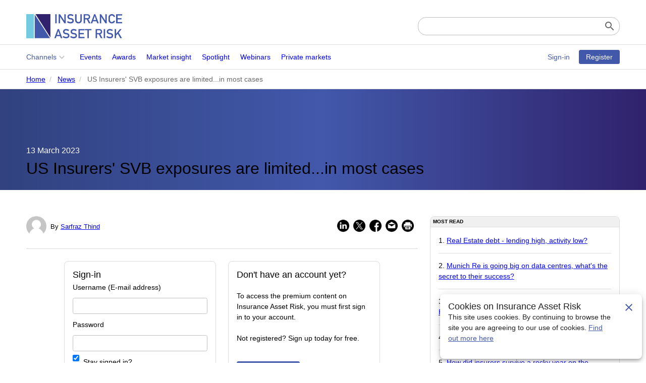

--- FILE ---
content_type: text/html; charset=UTF-8
request_url: https://www.insuranceassetrisk.com/content/news/us-insurers-svb-exposures-are-limited-in-most-cases.html
body_size: 12405
content:
<!DOCTYPE html>
<html lang="en">

<head>
    <!-- Site header -->
<title>US Insurers' SVB exposures are limited...in most cases :: Insurance Asset Risk</title>
<base href="https://www.insuranceassetrisk.com/" />
<meta charset="utf-8">
<meta name="viewport" content="width=device-width,initial-scale=1.0">
<meta name="description" content="One insurer entity has invested "325% of equities" in banks, AM Best finds" />
<meta property="og:site_name" content="Insurance Asset Risk" />
<meta property="og:title" content="US Insurers' SVB exposures are limited...in most cases" />
<meta property="og:image" content="https://www.insuranceassetrisk.com/" />
<meta property="og:url" content="https://www.insuranceassetrisk.com/content/news/us-insurers-svb-exposures-are-limited-in-most-cases.html" />
<link rel="apple-touch-icon" sizes="180x180" href="assets/images/icons/apple-touch-icon.png">
<link rel="icon" type="image/png" sizes="32x32" href="assets/images/icons/favicon-32x32.png">
<link rel="icon" type="image/png" sizes="16x16" href="assets/images/icons/favicon-16x16.png">
<link rel="manifest" href="assets/images/icons/site.webmanifest">
<link rel="mask-icon" href="assets/images/icons/safari-pinned-tab.svg" color="#4258aa">
<link rel="shortcut icon" href="assets/images/icons/favicon.ico">
<meta name="msapplication-TileColor" content="#ffffff">
<meta name="msapplication-config" content="assets/images/icons/browserconfig.xml">
<meta name="theme-color" content="#ffffff">
<link rel="preconnect" href="https://fonts.googleapis.com">
<link rel="preconnect" href="https://fonts.gstatic.com" crossorigin>
<link href="https://fonts.googleapis.com/css2?family=Bitter&display=swap" rel="stylesheet">
<link href="https://fonts.googleapis.com/css2?family=Open+Sans:ital,wght@0,300;0,400;0,500;0,600;0,700;0,800;1,300;1,400;1,500;1,600;1,700;1,800&display=swap" rel="stylesheet">
<link href="https://fonts.googleapis.com/css?family=Material+Icons|Material+Icons+Outlined" rel="stylesheet">
<link rel="stylesheet" href="https://cdn.jsdelivr.net/npm/@mdi/font@latest/css/materialdesignicons.min.css">
<link rel="stylesheet" href="https://cdnjs.cloudflare.com/ajax/libs/font-awesome/6.1.0/css/all.min.css" integrity="sha512-10/jx2EXwxxWqCLX/hHth/vu2KY3jCF70dCQB8TSgNjbCVAC/8vai53GfMDrO2Emgwccf2pJqxct9ehpzG+MTw==" crossorigin="anonymous" referrerpolicy="no-referrer" />
<link rel="stylesheet" href="https://fgmedia-public-assets.s3.eu-west-2.amazonaws.com/css-framework/1.2.0/main.css">
<link rel="stylesheet" href="assets/css/custom.css">
<!-- Google Tag Manager -->
<script>(function(w,d,s,l,i){w[l]=w[l]||[];w[l].push({'gtm.start':
new Date().getTime(),event:'gtm.js'});var f=d.getElementsByTagName(s)[0],
j=d.createElement(s),dl=l!='dataLayer'?'&l='+l:'';j.async=true;j.src=
'https://www.googletagmanager.com/gtm.js?id='+i+dl;f.parentNode.insertBefore(j,f);
})(window,document,'script','dataLayer','GTM-ML9Z24W');</script>
<!-- End Google Tag Manager -->

<!-- Header JS chunk -->
<script async src="https://securepubads.g.doubleclick.net/tag/js/gpt.js"></script>
<script type='text/javascript'>
    window.googletag = window.googletag || {cmd: []};
    googletag.cmd.push(function () {
        googletag.defineSlot('/20145196/IAR-home-mobile-leader', [320, 50], 'div-gpt-ad-1402289607531-0').addService(googletag.pubads());
        googletag.defineSlot('/20145196/IAR-home-mpu1', [300, 250], 'div-gpt-ad-1402289607531-1').addService(googletag.pubads()).setCollapseEmptyDiv(true);
        googletag.defineSlot('/20145196/IAR-home-mpu2', [300, 250], 'div-gpt-ad-1402289607531-2').addService(googletag.pubads()).setCollapseEmptyDiv(true);
        googletag.defineSlot('/20145196/IAR-home-standard-leader', [728, 90], 'div-gpt-ad-1402289607531-3').addService(googletag.pubads().setTargeting("company", "SVB; AM Best"));
        googletag.pubads().enableSingleRequest();
        googletag.pubads().collapseEmptyDivs();
        googletag.enableServices();
    });
</script>

<script>
    const mediaWidth = screen.width;
    const docTemplate = "4";
    let company = docTemplate == 92 ? "" : "SVB; AM Best";

    // Prepare data to be sent
    let data = new FormData();
    data.append("width", mediaWidth);
    data.append("template", docTemplate);
    data.append("company", company);

    // Send data and get response
    let xhr = new XMLHttpRequest();
    xhr.open("POST", "admin/ajax-resources/ajaxleaderboardswitch.html", true);
    xhr.onreadystatechange = function () {
        if (xhr.readyState === 4 && xhr.status === 200) {
            let response = xhr.responseText;
            let banner = document.getElementById("header-ad");
            banner.innerHTML = response;

            // Extract the ad ID from the response
            let adId = extractAdId(response);

            // Trigger ad rendering after the chunk is inserted
            // This is to ensure the ad is always rendered
            if (window.googletag.cmd) {
                window.googletag.cmd.push(function () {
                    window.googletag.display(adId);
                });
            }
        }
    };
    xhr.send(data);
    function extractAdId(response) {
        let match = response.match(/id='([^']+)'/i);
        return match ? match[1] : null;
    }
</script>


</head>

<body>
    <!-- Google Tag Manager (noscript) -->
<noscript><iframe src="https://www.googletagmanager.com/ns.html?id=GTM-ML9Z24W"
height="0" width="0" style="display:none;visibility:hidden"></iframe></noscript>
<!-- End Google Tag Manager (noscript) -->

    <header class="ui-justify-center">
    <div class="ui-fixed-wrapper">
        <!-- Ad -->
        <div id="header-ad" class="ui-flex-row ui-justify-center ui-mb-16"></div>
        <div class="ui-flex-row ui-justify-space-between ui-align-center">
            <!-- Header Logo -->
            <a href="/" class="ui-header-logo ui-mr-16">
                <svg width="190" height="48" viewBox="0 0 190 48">
                    <g id="Group_1" data-name="Group 1" transform="translate(-843 -595)">
                        <rect id="Rectangle_2" data-name="Rectangle 2" width="15" height="48" transform="translate(843 595)" fill="#74cae0" />
                        <path id="Path_1" data-name="Path 1" d="M866,595l29.516,46.269V595Z" transform="translate(-4.652)" fill="#30226c" />
                        <path id="Path_2" data-name="Path 2" d="M864,597l30.314,47.066H864Z" transform="translate(-4.248 -1.202)" fill="#4258aa" />
                        <path id="Path_3" data-name="Path 3" d="M1.974-4.646H4.8V-22.819H1.974Zm6.749,0h2.825V-17.559H11.6L20.021-4.646h2.671V-22.819H19.868V-9.906h-.051L11.381-22.819H8.723ZM26.859-9.058,25.006-6.989A10.732,10.732,0,0,0,32.125-4.5q6.4-.075,6.544-5.285a5.076,5.076,0,0,0-1.24-3.39A5.86,5.86,0,0,0,33.557-15q-1.329-.162-2.1-.287a3.63,3.63,0,0,1-2.007-.9,1.98,1.98,0,0,1-.626-1.421,2.34,2.34,0,0,1,.933-1.969,3.582,3.582,0,0,1,2.173-.636,8.7,8.7,0,0,1,4.614,1.4l1.572-2.269a10.651,10.651,0,0,0-6.046-1.882A6.438,6.438,0,0,0,27.613-21.5a4.914,4.914,0,0,0-1.623,3.839,4.753,4.753,0,0,0,1.291,3.365,6.152,6.152,0,0,0,3.655,1.733q1.342.187,2.467.337,2.454.411,2.428,2.443-.051,2.48-3.681,2.53A8.314,8.314,0,0,1,26.859-9.058ZM41.3-10.8a5.82,5.82,0,0,0,1.943,4.55A6.732,6.732,0,0,0,47.923-4.5a6.753,6.753,0,0,0,4.716-1.758,6,6,0,0,0,1.9-4.55V-22.819H51.719V-11.1a3.745,3.745,0,0,1-1.074,2.829,3.79,3.79,0,0,1-2.722,1.022,3.7,3.7,0,0,1-2.7-1.022,3.7,3.7,0,0,1-1.1-2.829V-22.819H41.3Zm19.658-9.56h4.422a3.3,3.3,0,0,1,2.071.561,2.391,2.391,0,0,1,.933,2.057,2.766,2.766,0,0,1-.78,1.994,3.123,3.123,0,0,1-2.377.9H60.96ZM58.135-4.646H60.96v-7.765h3.6l3.847,7.765h3.361l-4.32-8.065a5.065,5.065,0,0,0,3.6-5.036A4.788,4.788,0,0,0,69.2-21.623a5.82,5.82,0,0,0-3.8-1.2H58.135ZM77.4-11.152l2.7-7.94h.051l2.7,7.94Zm7.694,6.507h2.978L81.295-22.819H78.93L72.156-4.646h2.991l1.432-4.063h7.068Zm4.972,0h2.825V-17.559h.051l8.423,12.913h2.671V-22.819h-2.825V-9.906h-.051L92.721-22.819H90.063Zm27.48-5.086a3.783,3.783,0,0,1-3.553,2.48,3.382,3.382,0,0,1-1.713-.411,3.294,3.294,0,0,1-1.176-.91,3,3,0,0,1-.729-1.533,20.691,20.691,0,0,1-.2-3.627,21.17,21.17,0,0,1,.2-3.652,2.976,2.976,0,0,1,.729-1.508,3.547,3.547,0,0,1,1.176-.935,3.987,3.987,0,0,1,1.713-.386,3.752,3.752,0,0,1,2.3.76,3.991,3.991,0,0,1,1.253,1.87h2.991a6.811,6.811,0,0,0-2.147-3.827,6.407,6.407,0,0,0-4.4-1.558,6.525,6.525,0,0,0-3.668,1.022,6.342,6.342,0,0,0-2.173,2.244,4.939,4.939,0,0,0-.626,1.733,29.591,29.591,0,0,0-.192,4.238,29.65,29.65,0,0,0,.192,4.213,5.018,5.018,0,0,0,.256.972q.166.374.371.785a6.154,6.154,0,0,0,2.173,2.219A6.668,6.668,0,0,0,113.989-4.5a6.764,6.764,0,0,0,4.205-1.346,6.8,6.8,0,0,0,2.339-3.889Zm4.985,5.086h11.9V-7.251h-9.075v-5.335H133.1v-2.443h-7.745v-5.185h9.075v-2.605h-11.9ZM5.272,18.364l2.7-7.94H8.02l2.7,7.94Zm7.694,6.507h2.978L9.17,6.7H6.805L.031,24.87H3.022l1.432-4.063h7.068Zm5.2-4.412-1.853,2.069a10.732,10.732,0,0,0,7.119,2.493q6.4-.075,6.544-5.285a5.076,5.076,0,0,0-1.24-3.39,5.86,5.86,0,0,0-3.873-1.832q-1.329-.162-2.1-.287a3.63,3.63,0,0,1-2.007-.9,1.98,1.98,0,0,1-.626-1.421,2.34,2.34,0,0,1,.933-1.969A3.582,3.582,0,0,1,23.242,9.3a8.7,8.7,0,0,1,4.614,1.4L29.428,8.43a10.651,10.651,0,0,0-6.046-1.882,6.438,6.438,0,0,0-4.461,1.471A4.914,4.914,0,0,0,17.3,11.857a4.753,4.753,0,0,0,1.291,3.365,6.152,6.152,0,0,0,3.655,1.733q1.342.187,2.467.337,2.454.411,2.428,2.443-.051,2.48-3.681,2.53A8.314,8.314,0,0,1,18.168,20.458Zm15.018,0-1.853,2.069a10.732,10.732,0,0,0,7.119,2.493q6.4-.075,6.544-5.285a5.076,5.076,0,0,0-1.24-3.39,5.86,5.86,0,0,0-3.873-1.832q-1.329-.162-2.1-.287a3.63,3.63,0,0,1-2.007-.9,1.98,1.98,0,0,1-.626-1.421,2.34,2.34,0,0,1,.933-1.969A3.582,3.582,0,0,1,38.26,9.3a8.7,8.7,0,0,1,4.614,1.4L44.446,8.43A10.651,10.651,0,0,0,38.4,6.547,6.438,6.438,0,0,0,33.94,8.018a4.914,4.914,0,0,0-1.623,3.839,4.753,4.753,0,0,0,1.291,3.365,6.152,6.152,0,0,0,3.655,1.733q1.342.187,2.467.337,2.454.411,2.428,2.443-.051,2.48-3.681,2.53A8.314,8.314,0,0,1,33.186,20.458ZM47.974,24.87h11.9V22.265H50.8V16.93h7.745V14.487H50.8V9.3h9.075V6.7h-11.9Zm17.715,0h2.837V9.153h5.1V6.7H60.589V9.153h5.1ZM84.72,9.153h4.422a3.3,3.3,0,0,1,2.071.561,2.391,2.391,0,0,1,.933,2.057,2.766,2.766,0,0,1-.78,1.994,3.123,3.123,0,0,1-2.377.9H84.72ZM81.9,24.87H84.72V17.1h3.6l3.847,7.765h3.361l-4.32-8.065a5.065,5.065,0,0,0,3.6-5.036,4.788,4.788,0,0,0-1.853-3.876,5.82,5.82,0,0,0-3.8-1.2H81.9Zm15.964,0h2.825V6.7H97.859Zm6.979-4.412-1.853,2.069A10.732,10.732,0,0,0,110.1,25.02q6.4-.075,6.544-5.285a5.076,5.076,0,0,0-1.24-3.39,5.86,5.86,0,0,0-3.873-1.832q-1.329-.162-2.1-.287a3.63,3.63,0,0,1-2.007-.9,1.98,1.98,0,0,1-.626-1.421,2.34,2.34,0,0,1,.933-1.969,3.582,3.582,0,0,1,2.173-.636,8.7,8.7,0,0,1,4.614,1.4L116.1,8.43a10.652,10.652,0,0,0-6.046-1.882,6.438,6.438,0,0,0-4.461,1.471,4.914,4.914,0,0,0-1.623,3.839,4.753,4.753,0,0,0,1.291,3.365,6.152,6.152,0,0,0,3.655,1.733q1.342.187,2.467.337,2.454.411,2.428,2.443-.051,2.48-3.681,2.53A8.314,8.314,0,0,1,104.838,20.458Zm14.788,4.412h2.825V19.336l3.272-3.353L130.8,24.87h3.349l-6.6-11.006L133.519,6.7H130.17L122.5,16.058h-.051V6.7h-2.825Z" transform="translate(898.573 617.969)" fill="#4258aa" />
                    </g>
                </svg>
            </a>
            <!-- Search -->
            <form class="ui-search" action="search.html" method="GET">
    <input type="search" name="query" value="" required />
    <label for="sf-submit"><span class="material-icons">search</span></label>
    <input type="submit" id="sf-submit" name="sf-submit" value="Search" />
</form>

        </div>
    </div>
</header>

    <!-- Nav -->
<nav class="ui-flex-row ui-border-top ui-border-bottom">
    <div class="ui-fixed-wrapper ui-nav-content ui-justify-space-between">
    
        <!--Toolbar Logo -->
        <a href="/" class="ui-nav-logo ui-mr-16">
            <svg width="128" height="32" viewBox="0 0 128 32">
                <g id="Group_2" data-name="Group 2" transform="translate(-843 -595)">
                    <rect id="Rectangle_2" data-name="Rectangle 2" width="10" height="32" transform="translate(843 595)" fill="#74cae0" />
                    <path id="Path_1" data-name="Path 1" d="M866,595l19.586,30.7V595Z" transform="translate(-10.825)" fill="#30226c" />
                    <path id="Path_2" data-name="Path 2" d="M864,597l20.116,31.232H864Z" transform="translate(-9.884 -1.471)" fill="#4258aa" />
                    <path id="Path_3" data-name="Path 3" d="M1.32-10.81H3.195V-22.869H1.32Zm4.478,0H7.673v-8.569h.034L13.3-10.81h1.773V-22.869H13.194V-14.3H13.16l-5.6-8.569H5.8Zm12.035-2.928L16.6-12.365a7.122,7.122,0,0,0,4.724,1.654q4.249-.05,4.342-3.507a3.368,3.368,0,0,0-.823-2.25,3.889,3.889,0,0,0-2.57-1.216q-.882-.108-1.391-.19a2.409,2.409,0,0,1-1.332-.6,1.314,1.314,0,0,1-.416-.943,1.553,1.553,0,0,1,.619-1.307,2.377,2.377,0,0,1,1.442-.422,5.77,5.77,0,0,1,3.062.926l1.043-1.505a7.068,7.068,0,0,0-4.012-1.249,4.272,4.272,0,0,0-2.96.976,3.261,3.261,0,0,0-1.077,2.548,3.154,3.154,0,0,0,.857,2.233,4.082,4.082,0,0,0,2.426,1.15q.891.124,1.637.223,1.628.273,1.611,1.621-.034,1.646-2.443,1.679A5.517,5.517,0,0,1,17.834-13.738ZM27.417-14.9a3.862,3.862,0,0,0,1.289,3.019,4.467,4.467,0,0,0,3.1,1.166,4.481,4.481,0,0,0,3.13-1.166A3.978,3.978,0,0,0,36.2-14.9v-7.973H34.33v7.775a2.485,2.485,0,0,1-.712,1.878,2.515,2.515,0,0,1-1.807.678,2.456,2.456,0,0,1-1.79-.678,2.452,2.452,0,0,1-.729-1.878v-7.775H27.417ZM40.462-21.24H43.4a2.189,2.189,0,0,1,1.374.372,1.586,1.586,0,0,1,.619,1.365,1.835,1.835,0,0,1-.517,1.323,2.072,2.072,0,0,1-1.578.6H40.462ZM38.587-10.81h1.874v-5.153h2.392l2.553,5.153h2.231L44.77-16.162A3.361,3.361,0,0,0,47.162-19.5a3.177,3.177,0,0,0-1.23-2.572,3.862,3.862,0,0,0-2.519-.794H38.587Zm12.781-4.318,1.79-5.269h.034l1.79,5.269Zm5.106,4.318h1.976l-4.5-12.059H52.387l-4.5,12.059h1.985l.95-2.7h4.69Zm3.3,0h1.874v-8.569h.034l5.589,8.569h1.773V-22.869H67.17V-14.3h-.034l-5.6-8.569H59.774Zm18.235-3.375a2.51,2.51,0,0,1-2.358,1.646,2.244,2.244,0,0,1-1.136-.273,2.185,2.185,0,0,1-.78-.6,1.987,1.987,0,0,1-.483-1.017,13.731,13.731,0,0,1-.136-2.407,14.049,14.049,0,0,1,.136-2.423,1.975,1.975,0,0,1,.483-1,2.354,2.354,0,0,1,.78-.62,2.645,2.645,0,0,1,1.136-.256,2.49,2.49,0,0,1,1.527.5,2.648,2.648,0,0,1,.831,1.241h1.985a4.519,4.519,0,0,0-1.425-2.539,4.252,4.252,0,0,0-2.918-1.034,4.33,4.33,0,0,0-2.434.678A4.208,4.208,0,0,0,71.775-20.8a3.277,3.277,0,0,0-.416,1.15,19.637,19.637,0,0,0-.127,2.812,19.676,19.676,0,0,0,.127,2.8,3.33,3.33,0,0,0,.17.645q.11.248.246.521a4.084,4.084,0,0,0,1.442,1.472,4.425,4.425,0,0,0,2.434.695,4.488,4.488,0,0,0,2.79-.893,4.509,4.509,0,0,0,1.552-2.581Zm3.308,3.375h7.9v-1.729H83.191v-3.54h5.14V-17.7h-5.14v-3.441h6.022v-1.729h-7.9ZM3.509,4.459,5.3-.81h.034l1.79,5.269ZM8.614,8.776h1.976L6.1-3.283H4.526L.031,8.776H2.016l.95-2.7h4.69Zm3.452-2.928-1.23,1.373a7.122,7.122,0,0,0,4.724,1.654q4.249-.05,4.342-3.507a3.368,3.368,0,0,0-.823-2.25A3.889,3.889,0,0,0,16.51,1.9q-.882-.108-1.391-.19a2.409,2.409,0,0,1-1.332-.6,1.314,1.314,0,0,1-.416-.943,1.553,1.553,0,0,1,.619-1.307,2.377,2.377,0,0,1,1.442-.422A5.77,5.77,0,0,1,18.5-.628l1.043-1.505a7.068,7.068,0,0,0-4.012-1.249,4.272,4.272,0,0,0-2.96.976A3.261,3.261,0,0,0,11.49.141a3.154,3.154,0,0,0,.857,2.233,4.082,4.082,0,0,0,2.426,1.15q.891.124,1.637.223,1.628.273,1.611,1.621-.034,1.646-2.443,1.679A5.517,5.517,0,0,1,12.066,5.848Zm9.966,0L20.8,7.221a7.122,7.122,0,0,0,4.724,1.654q4.249-.05,4.342-3.507a3.368,3.368,0,0,0-.823-2.25A3.889,3.889,0,0,0,26.476,1.9q-.882-.108-1.391-.19a2.409,2.409,0,0,1-1.332-.6,1.314,1.314,0,0,1-.416-.943,1.553,1.553,0,0,1,.619-1.307A2.377,2.377,0,0,1,25.4-1.555a5.77,5.77,0,0,1,3.062.926L29.5-2.134a7.068,7.068,0,0,0-4.012-1.249,4.272,4.272,0,0,0-2.96.976A3.261,3.261,0,0,0,21.455.141a3.154,3.154,0,0,0,.857,2.233,4.082,4.082,0,0,0,2.426,1.15q.891.124,1.637.223Q28,4.02,27.986,5.368q-.034,1.646-2.443,1.679A5.517,5.517,0,0,1,22.032,5.848Zm9.813,2.928h7.9V7.047H33.719V3.507h5.14V1.886h-5.14V-1.555h6.022V-3.283h-7.9Zm11.755,0h1.883V-1.654h3.384V-3.283H40.216v1.629H43.6ZM56.229-1.654h2.935a2.189,2.189,0,0,1,1.374.372A1.586,1.586,0,0,1,61.156.083a1.835,1.835,0,0,1-.517,1.323,2.072,2.072,0,0,1-1.578.6H56.229ZM54.354,8.776h1.874V3.623H58.62l2.553,5.153H63.4L60.537,3.425A3.361,3.361,0,0,0,62.929.083,3.177,3.177,0,0,0,61.7-2.489a3.862,3.862,0,0,0-2.519-.794H54.354Zm10.593,0h1.874V-3.283H64.947Zm4.631-2.928-1.23,1.373a7.122,7.122,0,0,0,4.724,1.654q4.249-.05,4.342-3.507a3.368,3.368,0,0,0-.823-2.25A3.889,3.889,0,0,0,74.022,1.9q-.882-.108-1.391-.19a2.409,2.409,0,0,1-1.332-.6,1.314,1.314,0,0,1-.416-.943A1.553,1.553,0,0,1,71.5-1.133a2.377,2.377,0,0,1,1.442-.422,5.77,5.77,0,0,1,3.062.926L77.05-2.134a7.068,7.068,0,0,0-4.012-1.249,4.272,4.272,0,0,0-2.96.976A3.261,3.261,0,0,0,69,.141a3.154,3.154,0,0,0,.857,2.233,4.082,4.082,0,0,0,2.426,1.15q.891.124,1.637.223,1.628.273,1.611,1.621Q75.5,7.014,73.09,7.047A5.517,5.517,0,0,1,69.578,5.848Zm9.813,2.928h1.874V5.1l2.171-2.225,3.367,5.9h2.222l-4.376-7.3L88.61-3.283H86.388L81.3,2.928h-.034V-3.283H79.391Z" transform="translate(881.787 617.969)" fill="#4258aa" />
                </g>
            </svg>
        </a>

        <!-- Menu -->
        <div class="ui-main-nav-left">

    <!--To open with JavaScript use <a href="content/news/us-insurers-svb-exposures-are-limited-in-most-cases.html#main-menu" id="main-menu-toggle" class="ui-menu-toggle" aria-label="Open main menu"> together with .class-name:target-->
    <input type="checkbox" id="main-nav-toggle" aria-label="Open main menu" autocomplete="off" />
    <label for="main-nav-toggle" class="ui-main-nav-items-toggle">
        <span class="ui-sr-only">Open main menu</span>
        <span class="material-icons">menu</span>
    </label>

    <div id="main-nav" class="ui-main-nav-items" aria-label="Main menu">
        <!--To close with JavaScript use <a href="content/news/us-insurers-svb-exposures-are-limited-in-most-cases.html#!" id="main-menu-close" class="ui-menu-close" aria-label="Close main menu">-->
        <label for="main-nav-toggle" class="ui-main-nav-items-close">
            <span class="ui-sr-only">Close main menu</span>
            <span class="material-icons">close</span>
        </label>

        <ul aria-labelledby="main-nav-heading" class="ui-level-1">
            <li>
    <input class="ui-expand" type="checkbox" id="channels" autocomplete="off" />
    <label class="ui-expand channels" for="channels">Channels</label>
    <ul class="ui-nested ui-list-col-4">
      <li><a href="channels/saa/alm.html">SAA/ALM</a></li><li><a href="channels/managers.html">Managers</a></li><li><a href="channels/outsourcing.html">Outsourcing</a></li><li><a href="channels/risk.html">Risk</a></li><li><a href="channels/systems/data.html">Systems/data</a></li><li><a href="channels/regulation.html">Regulation</a></li><li><a href="channels/tax/accounting.html">Tax/accounting</a></li><li><a href="channels/people.html">People</a></li><li><a href="channels/sfcr.html">SFCR</a></li><li><a href="channels/usa-focus.html">USA Focus</a></li><li><a href="channels/sustainability.html">Sustainability</a></li><li><a href="channels/asia-pacific.html">Asia Pacific</a></li><li><a href="channels/brexit.html">Brexit</a></li><li><a href="channels/deals.html">Deals</a></li><li><a href="channels/real-assets.html">Real assets</a></li><li><a href="channels/fixed-income.html">Fixed income</a></li><li><a href="channels/private-market.html">Private markets</a></li>
    </ul>
</li><li><a href="content/events/">Events</a></li><li><a href="content/awards/">Awards</a></li><li><a href="content/partnered-content/market-insight/">Market insight</a></li><li><a href="content/partnered-content/spotlight/">Spotlight</a></li><li><a href="content/webinars/">Webinars</a></li><li><a href="channels/private-market.html">Private markets</a></li>
        </ul>

        <h2 id="main-nav-heading" class="ui-sr-only">Main menu</h2>
    </div>
    <!-- Close menu when user clicks anywhere outside the sidebar -->
    <label for="main-nav-toggle" class="ui-backdrop" tabindex="-1" aria-hidden="true" hidden="">
        <div class="ui-backdrop-hack"></div>
    </label>
    <!--With JavaScript use <a href="content/news/us-insurers-svb-exposures-are-limited-in-most-cases.html#!" class="ui-backdrop" tabindex="-1" aria-hidden="true" hidden></a>-->
</div>

        <!-- Guest -->
<div class="ui-acct-guest">
    <a href="account/sign-in-to-your-account.html" class="ui-btn ui-btn-text ui-btn-small">Sign-in</a>
    <a href="account/free-trial.html" class="ui-btn ui-btn-primary ui-btn-small">Register</a>
</div>

    </div>

    <!-- Breadcrumbs -->
    
    <div class="ui-flex-row ui-justify-center ui-border-top">
        <div class="ui-fixed-wrapper ui-breadcrumbs">
            <ul class="ui-list-horizontal ui-dark">
    <li><a href="/">Home</a></li><li><a href="content/news/">News</a></li>
<li>US Insurers' SVB exposures are limited...in most cases</li>

</ul>

        </div>
    </div>
    
</nav>

    <!-- Hero Header -->
<div class="ui-flex-row ui-justify-center ui-hero">
    <div class="ui-hero-content ui-fixed-wrapper">
        
        <div class="ui-white">13 March 2023</div>
        
        <h1 class="ui-mt-8">US Insurers' SVB exposures are limited...in most cases</h1>
    </div>
    
</div>


    <!-- Content -->
    <main>
        <div class="ui-fixed-wrapper ui-mt-24">
            <div class="ui-row">
                <div class="ui-col-8">
                    <div class="ui-flex-row ui-justify-end ui-border-bottom ui-pb-12 ui-mb-24">
    <div class="ui-flex-row ui-width-auto"><div class="ui-mt-12 ui-mr-12 ui-mb-12">
    <div class="ui-flex-row ui-width-auto ui-align-center ui-mr-16">
        <img class="ui-avatar-md ui-mr-8" src="/assets/images/icons/avatar-icon.jpg" />
        <span class="ui-author ui-font-smaller">By <a href="authors/sarfraz-thind.html">Sarfraz Thind</a>
</span>
    </div>
</div>
</div>

    <!-- Hack to always keep authors on the left and share buttons on the right -->
    <div class="ui-flex-1"></div>
    <div class="share-buttons ui-flex-row ui-width-auto ui-align-center">
    <a href="https://www.insuranceassetrisk.com/content/news/us-insurers-svb-exposures-are-limited-in-most-cases.html?share=linkedin" onclick="shareWindow(this.href)" target="_blank" class="ui-mr-8">
        <img src="assets/images/icons/share-linkedin.png" width="24px" height="auto" />
    </a>
    <a href="https://www.insuranceassetrisk.com/content/news/us-insurers-svb-exposures-are-limited-in-most-cases.html?share=twitter" onclick="shareWindow(this.href)" target="_blank" class="ui-mr-8">
        <img src="assets/images/icons/share-twitter.png" width="24px" height="auto" />
    </a>
    <a href="https://www.insuranceassetrisk.com/content/news/us-insurers-svb-exposures-are-limited-in-most-cases.html?share=facebook" onclick="shareWindow(this.href)" target="_blank" class="ui-mr-8">
        <img src="assets/images/icons/share-facebook.png" width="24px" height="auto" />
    </a>
    <a href="mailto:?subject=Insurance Asset Risk: US Insurers' SVB exposures are limited...in most cases&amp;body=I thought you might be interested in this article https://www.insuranceassetrisk.com/content/news/us-insurers-svb-exposures-are-limited-in-most-cases.html" class="ui-mr-8">
        <img src="assets/images/icons/share-email.png" width="24px" height="auto" />
    </a>
    <a href="https://www.insuranceassetrisk.com/content/news/us-insurers-svb-exposures-are-limited-in-most-cases.html?pf=print" target="_blank" class="ui-mr-8">
        <img src="assets/images/icons/share-print.png" width="24px" height="auto" />
    </a>
</div>

</div>

                    <article id="main-article">
                        <!-- Sign-in -->
<div class="ui-fixed-wrapper">
    <div class="ui-row ui-justify-center">
        <div class="ui-col-4 ui-mobile-col-12" style="min-width: 325px">
            <div class="ui-card ui-height-full">
                <div class="ui-card-body">
                    <h3>Sign-in</h3>
                    <form action="content/news/us-insurers-svb-exposures-are-limited-in-most-cases.html" method="POST" class="ui-form">
                        
                        <label for="email">Username (E-mail address)</label>
                        <input type="email" id="email" name="username" autocorrect="off" autocapitalize="off" spellcheck="false" />
                        <label for="password">Password</label>
                        <input type="password" id="password" name="password" />
                        <input type="hidden" name="returnUrl" value="/content/news/us-insurers-svb-exposures-are-limited-in-most-cases.html" />
                        
                        <div class="ui-display-flex">
                            <input type="checkbox" id="rememberme" name="rememberme" value="true" checked="checked" class="ui-mr-8" />
                            <label for="rememberme" class="ui-flex-1">Stay signed in?</label>
                        </div>
                        <input type="hidden" name="service" value="login" />
                        <button type="submit" value="Login" name="loginbtn" class="ui-btn ui-btn-primary">Sign-in</button>
                        <a href="account/forgot-your-password.html" class="ui-btn ui-btn-text">Forgot your password?</a>
                    </form>
                </div>
            </div>
        </div>
        <div class="ui-col-4 ui-mobile-col-10" style="min-width: 325px">
            <div class="ui-card ui-height-full">
                <div class="ui-card-body">
                    <h3>Don't have an account yet?</h3>
                    <p>To access the premium content on Insurance Asset Risk, you must first sign in to your account.</p>
                    <p>Not registered? Sign up today for free.</p>
                    <a href="account/free-trial.html" class="ui-btn ui-btn-primary">Register now</a>
                </div>
            </div>
        </div>
    </div>
</div>

                        <div class="ui-border-top ui-my-24 ui-pt-24">
    
    <div class="ui-flex-row ui-align-center">
        <pre class="ui-font-smaller ui-dark">Channels: </pre>
        <a href="archive.html?channels=Risk&amp;key=tags" class="ui-chip ui-mt-8 ui-mr-8 ui-mb-8">Risk</a><a href="archive.html?channels=USA+focus&amp;key=tags" class="ui-chip ui-mt-8 ui-mr-8 ui-mb-8">USA focus</a>
    </div>
     
    <div class="ui-flex-row ui-align-center">
        <pre class="ui-font-smaller ui-dark">Companies: </pre>
        <a href="archive.html?companies=SVB&amp;key=tags" class="ui-chip ui-mt-8 ui-mr-8 ui-mb-8">SVB</a><a href="archive.html?companies=AM+Best&amp;key=tags" class="ui-chip ui-mt-8 ui-mr-8 ui-mb-8">AM Best</a>
    </div>
     
</div>

                    </article>
                </div>
                <!-- Sidebar -->
<div id="sidebar" class="ui-col-4">
    <!-- Ad -->
    <!-- IAR-home-mpu1 -->
<div id="mpu1" class="ui-mb-12">
    <div id='div-gpt-ad-1402289607531-1' class="ui-mb-8" style='min-width: 300px; min-height: 250px;'>
        <script type='text/javascript'>
            googletag.cmd.push(function () { googletag.display('div-gpt-ad-1402289607531-1'); });
        </script>
    </div>
</div>

    <!-- Featured content -->
    
    <!-- Most read -->
    <!-- Most read -->
<div class="ui-card ui-height-auto ui-mb-24">
    <div class="ui-card-header">Most Read</div>
    <div class="ui-card-body">
        <ol class="ui-list-dividers">
            <li><a href="content/analysis/real-estate-debt-lending-high-activity-low.html">Real Estate debt - lending high, activity low?</a></li><li><a href="content/analysis/munich-re-is-going-big-on-data-centres-whats-the-secret-to-their-success.html">Munich Re is going big on data centres, what's the secret to their success?</a></li><li><a href="content/news/private-markets-risk-an-unknown-unknown-uk-financial-services-regulation-committee-says.html">Private markets risk: an unknown unknown, UK Financial Services Regulation Committee says</a></li><li><a href="content/news/invl-am-tops-up-$15m-global-real-estate-fund.html">INVL AM tops up $15m global real estate fund</a></li><li><a href="content/analysis/how-did-markets-survive-a-rocky-year-on-the-surprise-index.html">How did insurers survive a rocky year on the "surprise index"?</a></li><li><a href="content/news/fitch-to-watch-growing-private-credit-scale-and-complexity-in-2026.html">Fitch to watch growing private credit scale and complexity in 2026</a></li><li><a href="content/news/aviva-investors-expands-spanish-btr-portfolio.html">Aviva Investors expands Spanish BTR portfolio</a></li><li><a href="content/analysis/outsourcing-rt-series-part-iv-the-future-for-outsourcing.html">Outsourcing RT series: Part IV, The future for outsourcing</a></li><li><a href="content/analysis/outsourcing-rt-series-part-iii-outsourcing-and-private-markets-assets-a-new-world-for-outsourcing.html">Outsourcing RT series: Part III, Outsourcing and private markets assets - a new world for outsourcing?</a></li><li><a href="content/analysis/outsourcing-rt-series-part-ii-structuring-the-modern-outsourcing-deal-insurers-expectation.html">Outsourcing RT series: Part II, structuring the modern outsourcing deal: insurers expectation</a></li>
        </ol>
    </div>
</div>

    <!-- Ad -->
    <!-- IAR-home-mpu2 -->
<div id='div-gpt-ad-1402289607531-2' style='min-width: 300px; min-height: 250px;'>
    <script type='text/javascript'>
        googletag.cmd.push(function() { googletag.display('div-gpt-ad-1402289607531-2'); });
    </script>
</div>

    <!-- Most recent -->
    <!-- Most recent -->
<div id="latest" class="ui-card ui-height-auto ui-my-24">
    <div class="ui-card-header">Latest Stories</div>
    <div class="ui-card-body">
        <ul class="ui-list-dividers">
            <li class="ui-flex-row ui-relative">
    <a href="content/news/pic-seals-375m-buy-in-with-dr-martens.html" class="ui-link-stretched"></a>
    <div class="ui-flex-1 ui-pa-0">
        <h3 class="ui-mt-0 ui-mb-8 ">PIC seals £37.5m buy-in with Dr Martens</h3>
        <div class="ui-font-small ui-font-semibold ui-dark">20 January 2026</div>
        <p class="ui-mt-8 ui-mb-0">Deal is third buy-in agreement PIC has announced this year</p>
    </div>
    
</li>
<li class="ui-flex-row ui-relative">
    <a href="content/news/apac-weekly-reading-between-the-lines-of-chinas-rules-on-outsourcing-disclosure.html" class="ui-link-stretched"></a>
    <div class="ui-flex-1 ui-pa-0">
        <h3 class="ui-mt-0 ui-mb-8 ">APAC Weekly - Reading between the lines of China's rules on outsourcing disclosure</h3>
        <div class="ui-font-small ui-font-semibold ui-dark">20 January 2026</div>
        <p class="ui-mt-8 ui-mb-0">Alternative assets figure highly in information transparency requirements</p>
    </div>
    
</li>
<li class="ui-flex-row ui-relative">
    <a href="content/news/iais-keeps-pressure-up-on-alts-allocations-and-funded-re-in-2026.html" class="ui-link-stretched"></a>
    <div class="ui-flex-1 ui-pa-0">
        <h3 class="ui-mt-0 ui-mb-8 ">IAIS keeps pressure up on alts allocations and funded re, in 2026</h3>
        <div class="ui-font-small ui-font-semibold ui-dark">20 January 2026</div>
        <p class="ui-mt-8 ui-mb-0">Association published issues paper on topic last year</p>
    </div>
    
</li>
<li class="ui-flex-row ui-relative">
    <a href="content/news/dull-is-good-for-gilts-aberdeen-says.html" class="ui-link-stretched"></a>
    <div class="ui-flex-1 ui-pa-0">
        <h3 class="ui-mt-0 ui-mb-8 ">"Dull is good" for gilts, Aberdeen says</h3>
        <div class="ui-font-small ui-font-semibold ui-dark">19 January 2026</div>
        <p class="ui-mt-8 ui-mb-0">Manager predicts more BoE rate cuts in 2026 than markets expect</p>
    </div>
    
</li>
<li class="ui-flex-row ui-relative">
    <a href="content/news/meag-invests-110m-in-german-renewables-developer.html" class="ui-link-stretched"></a>
    <div class="ui-flex-1 ui-pa-0">
        <h3 class="ui-mt-0 ui-mb-8 ">MEAG invests €110m in German renewables developer</h3>
        <div class="ui-font-small ui-font-semibold ui-dark">19 January 2026</div>
        <p class="ui-mt-8 ui-mb-0">To fund Irish solar PV projects</p>
    </div>
    
</li>

        </ul>
    </div>
</div>

</div>

            </div>
        </div>
    </main>

    <footer class="ui-justify-center">
    <div class="ui-fixed-wrapper">
        <div class="ui-row">
            <div class="ui-col-3 ui-col-sm-6">
                <h4>Sections</h4>
                <ul class="ui-no-bullets ui-list-col-1 ui-line-200">
                    <li><a href="content/awards/">Awards</a></li>
                    <li><a href="content/downloads/">Downloads</a></li>
                    <li><a href="content/events/">Events</a></li>
                    <li><a href="content/galleries/">Galleries</a></li>
                    <li><a href="content/insight/">Insight</a></li>
                    <li><a href="content/partnered-content/investment-grade-private-credit-focus/">Investment Grade Private Credit Focus</a></li>
                    <li><a href="content/partnered-content/market-insight/">Market Insight</a></li>
                    <li><a href="content/roundtables/">Roundtables</a></li>
                    <li><a href="content/partnered-content/spotlight/">Spotlight</a></li>
                    <li><a href="content/partnered-content/sustainable-investing-focus/">Sustainable Investing Focus</a></li>
                    <li><a href="content/webinars/">Webinars</a></li>
                    <li><a href="content/partnered-content/white-papers.html">White Papers</a></li>
                </ul>
            </div>
            <div class="ui-col-3 ui-col-sm-6">
                <h4>Company</h4>
                <ul class="ui-no-bullets ui-line-200">
                    <li><a href="company/about-us.html">About Us</a></li>
                    <li><a href="company/contact-us.html">Contact Us</a></li>
                    <li><a href="company/advertise.html">Advertise</a></li>
                    <li><a href="company/subscriptions.html">Subscriptions</a></li>
                    <li><a href="policy/website-terms-and-conditions.html">Website Terms & Conditions</a></li>
                    <li>
                        <a href="policy/subscription-and-event-terms-and-conditions.html">
                            Subscription and Event
                            <br />
                            Terms & Conditions
                        </a>
                    </li>
                    <li><a href="policy/privacy-policy.html">Privacy Policy</a></li>
                    <li><a href="policy/cookie-policy.html">Cookie Policy</a></li>
                    <li><a href="policy/acceptable-use-policy.html">Acceptable Use Policy</a></li>
                </ul>
            </div>
            <div class="ui-col-3">
                <h4>Channels</h4>
                <ul class="ui-no-bullets ui-list-col-2 ui-line-200">
                    <li><a href="channels/asia-pacific.html">Asia Pacific</a></li>
                    <li><a href="channels/brexit.html">Brexit</a></li>
                    <li><a href="channels/deals.html">Deals</a></li>
                    <li><a href="channels/fixed-income.html">Fixed Income</a></li>
                    <li><a href="channels/managers.html">Managers</a></li>
                    <li><a href="channels/outsourcing.html">Outsourcing</a></li>
                    <li><a href="channels/people.html">People</a></li>
                    <li><a href="channels/real-assets.html">Real Assets</a></li>
                    <li><a href="channels/regulation.html">Regulation</a></li>
                    <li><a href="channels/risk.html">Risk</a></li>
                    <li><a href="channels/saa/alm.html">SAA/ALM</a></li>
                    <li><a href="channels/sfcr.html">SFCR</a></li>
                    <li><a href="channels/sustainability.html">Sustainability</a></li>
                    <li><a href="channels/systems/data.html">Systems/Data</a></li>
                    <li><a href="channels/tax/accounting.html">Tax/Accounting</a></li>
                    <li><a href="channels/usa-focus.html">USA Focus</a></li>
                </ul>
            </div>
            <div class="ui-col-3">
                <h4>Subscriptions</h4>
                <p>Subscribe to Insurance Asset Risk to benefit from:</p>
                <p>
                    <span class="material-icons-outlined md-18">article</span>
                    In-depth special reports and analysis
                </p>
                <p>
                    <span class="material-icons-outlined md-18">verified</span>
                    Commentary and insight from leading industry specialists
                </p>
                <p>
                    <span class="material-icons-outlined md-18">sell</span>
                    Discounts for Insurance Asset Risk events
                </p>
                <a href="account/free-trial.html" class="ui-btn ui-btn-primary">Subscribe now</a>
            </div>
            <div class="ui-col-12">
                <small>&copy; Field Gibson Media Ltd 2026 &nbsp;&nbsp; </small>
            </div>
        </div>
    </div>
</footer>
<!-- Events Map -->
<script
      src="https://maps.googleapis.com/maps/api/js?key=AIzaSyBxaTgQpxfvIC1p0qWK3zYz5gCcmfQLQ-I">
    </script>
<script>
function initialize() {
  var mapOptions = {
    zoom: 12,
    center: new google.maps.LatLng(51.508515, -0.125487)
  }
  var map = new google.maps.Map(document.getElementById('map-canvas'), mapOptions);
  setMarkers(map, places);
}


var places = [
	
];

infowindow = new google.maps.InfoWindow({
	content: "loading..."
});

function setMarkers(map, locations) {
	// Add markers to the map
	for (var i = 0; i < locations.length; i++) {
		var place = locations[i];
		var html = '<div class="mapmarker"><strong>' + place[0] + '</strong><br />'; html += place[3] + "</div>";
		var myLatLng = new google.maps.LatLng(place[1], place[2]);
		var marker = new google.maps.Marker({
			position: myLatLng,
			map: map,
			html: html,
			title: place[0],
			icon: place[4]
		});

		google.maps.event.addListener(marker, "click", function () {
			infowindow.setContent(this.html);
			infowindow.open(map, this);
			map.panTo(this.getPosition());
		});
	}
}

google.maps.event.addDomListener(window, 'load', initialize);
</script>

<!-- Cookies -->
<v-app class="vue-app">
    <!-- Use single quotes to pass parameters to Vue components -->
    <cookiesalert title='Cookies on Insurance Asset Risk' message='<p>This site uses cookies. By continuing to browse the site you are agreeing to our use of cookies. <a href="policy/cookie-policy.html">Find out more here</a></p>' />
  </v-app>
  
<!-- Custom JS -->
<script id="custom-js" template="4" src="assets/js/includes.js"></script>

</body>

</html>


--- FILE ---
content_type: text/html; charset=UTF-8
request_url: https://www.insuranceassetrisk.com/admin/ajax-resources/ajaxleaderboardswitch.html
body_size: 545
content:
<!-- IAR-home-standard-leader -->
<div id='div-gpt-ad-1402289607531-3' style='width:728px; height:90px;'>
<script type='text/javascript'>
googletag.cmd.push(function() { googletag.display('div-gpt-ad-1402289607531-3'); });
</script>
</div>

--- FILE ---
content_type: text/html; charset=utf-8
request_url: https://www.google.com/recaptcha/api2/aframe
body_size: 265
content:
<!DOCTYPE HTML><html><head><meta http-equiv="content-type" content="text/html; charset=UTF-8"></head><body><script nonce="IMdtz18r4HSJJE96_nKmGg">/** Anti-fraud and anti-abuse applications only. See google.com/recaptcha */ try{var clients={'sodar':'https://pagead2.googlesyndication.com/pagead/sodar?'};window.addEventListener("message",function(a){try{if(a.source===window.parent){var b=JSON.parse(a.data);var c=clients[b['id']];if(c){var d=document.createElement('img');d.src=c+b['params']+'&rc='+(localStorage.getItem("rc::a")?sessionStorage.getItem("rc::b"):"");window.document.body.appendChild(d);sessionStorage.setItem("rc::e",parseInt(sessionStorage.getItem("rc::e")||0)+1);localStorage.setItem("rc::h",'1768984135689');}}}catch(b){}});window.parent.postMessage("_grecaptcha_ready", "*");}catch(b){}</script></body></html>

--- FILE ---
content_type: text/css
request_url: https://www.insuranceassetrisk.com/assets/css/custom.css
body_size: 5504
content:
@charset "UTF-8";.ui-primary{color:#4258aa!important}.ui-primary-light{color:#8393cf!important}.ui-primary-dark{color:#344585!important}.ui-secondary{color:#30226c!important}.ui-tertiary{color:#7ac1d9!important}.ui-secondary-light{color:#523aba!important}.ui-secondary-dark{color:#1f1645!important}.ui-accent{color:#7ac1d9!important}.ui-accent-light{color:#c9e6f0!important}.ui-accent-dark{color:#52afce!important}.ui-dark{color:#696969!important}.ui-darker{color:#333!important}.ui-light{color:#f0f0f0!important}.ui-neutral{color:#dcdcdc!important}.ui-medium{color:silver!important}.ui-warning{color:#b15b00!important}.ui-success{color:#00864a!important}.ui-danger{color:#d60015!important}.ui-white{color:#fff!important}.ui-bg-primary{background-color:#4258aa}.ui-bg-primary-light{background-color:rgba(131,147,207,.25)!important}.ui-bg-primary-dark{background-color:#344585}.ui-bg-secondary{background-color:#30226c}.ui-bg-secondary-light{background-color:#523aba}.ui-bg-secondary-dark{background-color:#1f1645}.ui-bg-accent{background-color:#7ac1d9}.ui-bg-accent-light{background-color:#c9e6f0}.ui-bg-accent-dark{background-color:#52afce}.ui-bg-dark{background-color:#696969}.ui-bg-darker{background-color:#333}.ui-bg-light{background-color:#f0f0f0}.ui-bg-neutral{background-color:#dcdcdc}.ui-bg-medium{background-color:silver}.ui-bg-warning{background-color:rgba(177,91,0,.1)}.ui-bg-success{background-color:rgba(0,134,74,.1)}.ui-bg-danger{background-color:rgba(214,0,21,.1)}.ui-bg-white{background-color:#fff}:is(h1,h2,h3,h4,h5,h6){font-family:Bitter,open-sans,sans-serif}nav .ui-acct-menu a:hover,nav .ui-main-nav-items a:hover:not(.ui-btn,.ui-menu-active),nav label:hover{background:rgba(66,88,170,.1)}.ui-menu a.ui-menu-active{background-color:rgba(66,88,170,.1)}nav .ui-menu-toggle,nav label{color:#4258aa}.ui-hero{background-color:#4258aa;background-image:linear-gradient(90deg,rgba(0,0,0,.25),#4258aa,#30226c)}a.ui-card :is(h1,h2,h3,h4,h5,h6){color:#4258aa}.ui-card-overlay,a.ui-card-overlay{background-color:#4258aa}input.ui-radio-card:checked~.ui-card{background:rgba(201,230,240,.5);border-color:#4258aa}a:not(.ui-card,.ui-btn){color:#4258aa}a:not(.ui-card,.ui-btn):hover{color:#344585}.ui-link-stretched~* :is(h1,h2,h3,h4,h5,h6){color:#4258aa}.btn,.ui-btn-primary,a.btn{background:#4258aa;color:#fff!important}.btn:hover,.ui-btn-primary:hover{background:#344585;color:#fff}.ui-btn-secondary{background:none;border:thin solid #4258aa;color:#4258aa}.ui-btn-secondary:hover{background:rgba(66,88,170,.1);color:#4258aa}.ui-btn-accent{background:#7ac1d9;color:#4258aa}.ui-btn-accent:hover{background:#3fa5c8}.ui-btn-text{background:none;color:#4258aa}.ui-btn-text:hover{color:#344585}.ui-btn-error{background:rgba(214,0,21,.1);border:thin solid #d60015;color:#d60015}.ui-btn-error:hover{background:#d60015;color:#fff}.ui-chip:before,a.ui-chip:before{background:rgba(66,88,170,.1)}.ui-chip-primary:before{background:#4258aa}.ui-chip-secondary:before{background:#30226c}.ui-chip-dark:before{background:#696969}.ui-chip-light:before{background:#f0f0f0}.ui-chip-medium:before{background:silver}.ui-chip-success:before{background:#00864a}.ui-chip-danger:before{background:#d60015}a.ui-chip:hover:before{background:rgba(66,88,170,.2)}.ui-tabs a.ui-tab-active,.ui-tabset input:first-child:checked~.ui-tabs label:first-child,.ui-tabset input:nth-child(11):checked~.ui-tabs label:nth-child(6),.ui-tabset input:nth-child(13):checked~.ui-tabs label:nth-child(7),.ui-tabset input:nth-child(15):checked~.ui-tabs label:nth-child(8),.ui-tabset input:nth-child(17):checked~.ui-tabs label:nth-child(9),.ui-tabset input:nth-child(19):checked~.ui-tabs label:nth-child(10),.ui-tabset input:nth-child(3):checked~.ui-tabs label:nth-child(2),.ui-tabset input:nth-child(5):checked~.ui-tabs label:nth-child(3),.ui-tabset input:nth-child(7):checked~.ui-tabs label:nth-child(4),.ui-tabset input:nth-child(9):checked~.ui-tabs label:nth-child(5){border-bottom:2px solid #4258aa;color:#4258aa}th a:hover{color:#4258aa}.ui-pagination li.ui-pag-active{background:#4258aa}.ui-boxout{border-top:2px solid #4258aa}.ui-border{border:thin solid #dcdcdc}.ui-border-top{border-top:thin solid #dcdcdc}.ui-border-right{border-right:thin solid #dcdcdc}.ui-border-bottom{border-bottom:thin solid #dcdcdc}.ui-border-left{border-left:thin solid #dcdcdc}.ui-border-primary{border-color:#4258aa!important}.ui-border-secondary{border-color:#30226c!important}.ui-border-tertiary{border-color:#7ac1d9!important}.ui-border-dark{border-color:#696969!important}.ui-border-light{border-color:#f0f0f0!important}.ui-border-medium{border-color:silver!important}.ui-border-neutral{border-color:#dcdcdc!important}.ui-border-success{border-color:#00864a!important}.ui-border-danger{border-color:#d60015!important}.ui-alert-success{background-color:rgba(0,134,74,.1)!important;border-color:#00864a!important;color:#00864a!important}.ui-display-x{background:#7ac1d9}.ui-display-x .ui-display-leyend{background:linear-gradient(145deg,#4258aa,#30226c 100%)}input.ui-toggle:checked+label{background:#4258aa}body{color:#000}.ui-search{display:flex;flex:1;max-height:36px;max-width:400px}.ui-search input[type=search]{border:thin solid silver;border-radius:16px;margin:0;min-height:36px;outline-offset:0;padding-left:16px;padding-right:32px 8px;width:100%}.ui-search input[type=search]::-webkit-search-cancel-button,.ui-search input[type=search]::-webkit-search-decoration,.ui-search input[type=search]::-webkit-search-results-button,.ui-search input[type=search]::-webkit-search-results-decoration{-webkit-appearance:none}.ui-search label{align-items:center;color:#696969;display:flex;margin-left:-32px;transform-style:preserve-3d;transition:transform .6s}.ui-search label:hover{cursor:pointer}.ui-search input[type=search]:focus+label{color:#4258aa;transform:rotateY(180deg)}.ui-search input[type=submit]{left:-100%;position:absolute}.v-application a.btn,.v-application a.ui-btn-primary{color:#fff}#sort-search-results{padding:6px!important}.ui-hero-events{align-items:center;text-align:center}.ui-hero-events .ui-hero-content{bottom:unset;justify-content:center;max-width:1200px}.ui-hero-events .ui-hero-shadow{background:rgba(0,0,0,.33)}.ui-hero-events img,.ui-hero-events video{opacity:.33}.ui-toolbar{border-bottom:2px solid #7ac1d9;padding:.5em 0}.ui-toolbar :is(h1,h2,h3,h4,h5,h6){color:#30226c;flex:1;margin:0;width:unset}article{width:100%}article img{border-radius:.5em}#authors-card figure img{min-height:100%}a[name]{scroll-margin-top:116px}.ui-display-x{background:#e3e6f2;border-radius:.75em;display:flex;flex-direction:row;flex-wrap:nowrap;overflow:hidden;position:relative;width:100%}.ui-display-x .ui-display-image{height:100%;position:absolute;width:100%;z-index:0}.ui-display-x .ui-display-image img{height:100%;-o-object-fit:cover;object-fit:cover;width:100%}.ui-display-x .ui-display-graph{align-items:center;background:transparent;display:flex;justify-content:center;padding:1.5em;position:relative;width:50%;z-index:1}.ui-display-x .ui-display-graph img{max-height:400px;width:auto}.ui-display-x .ui-display-leyend{background:#4258aa;background:linear-gradient(145deg,#4258aa,#30226c);clip-path:polygon(0 0,100% 0,100% 100%,0 100%,0 60%,5% 50%,0 40%);filter:progid:DXImageTransform.Microsoft.gradient(startColorstr="#669ca2",endColorstr="#005b65",GradientType=1);padding:1.5em 1.5em 1.5em 40px;text-shadow:1px 1px rgba(0,0,0,.5);width:50%;z-index:2}.ui-display-x .ui-display-leyend *{color:#fff}a.ui-display-x:hover{text-decoration:unset}.top-story{width:100%}.ui-card-overlay img{filter:brightness(90%)}.branded-page-logo{background:hsla(0,0%,100%,.9)}.branded-page-logo img{max-height:200px}#new-billing{left:-100vw;position:absolute}.ui-new-billing{cursor:pointer;display:flex!important}#new-billing:checked~.billing-contacts .new-contact .ui-card{background:#8393cf;border-color:#4258aa}.new-contact-form{display:none}@keyframes fadeIn{0%{opacity:0;transform:translateY(16px)}to{opacity:1;transform:translateY(0)}}#new-billing:checked~.new-contact-form{animation:fadeIn .3s;display:flex}@media (-ms-high-contrast:active),(-ms-high-contrast:none){a{color:#4258aa}a:hover{color:#344585}a.ui-card{color:#30226c}a.ui-card:hover{text-decoration:none}.ui-main-nav-left ul li{display:flex;padding:0;text-indent:0}}@media only screen and (-ms-high-contrast:active) and (min-width:768px),only screen and (-ms-high-contrast:none) and (min-width:768px){.ui-main-nav-left a{border-bottom:none}}@media (-ms-high-contrast:active),(-ms-high-contrast:none){main{flex:auto}.ui-bond-data-filters label{flex:auto!important}ul li{text-indent:0!important}}header .ui-header-logo{height:48px;width:auto}.ui-nav-logo{height:32px;width:auto}.ui-nav-shadow,nav{position:sticky}nav{background-color:#fff;justify-content:center;top:0;z-index:9}.ui-nav-content{min-height:48px}.ui-nav-shadow{box-shadow:0 0 8px 0 #000;height:4px;margin-top:-4px;top:44px;z-index:98}.ui-nav-shadow-cover{background:#fff;display:block;height:10px;width:100%;z-index:99}.ui-nav-content{align-items:center;display:flex;flex-wrap:nowrap;height:100%}nav a:hover{text-decoration:none}.ui-menu-active{background-color:rgba(66,88,170,.1)}.ui-acct-guest{margin-left:auto}.ui-card-overlay a{color:#fff;text-decoration:none}.ui-card-overlay a:hover{color:#fff}.ui-card-overlay ul{list-style:none}.ui-card-overlay li{display:inline-block;padding-right:.75em}.ui-card-overlay li:before{content:"• "}a.ui-card{transition:all .3s ease}a.ui-card:hover{box-shadow:0 2px 16px hsla(0,0%,41%,.33)}.ui-col-12>.v-application{width:100%}.v-application--wrap{min-height:unset!important}.v-data-table th,.v-data-table-header{font-weight:700}.v-data-table td,.v-data-table th{border-bottom:none!important;vertical-align:middle!important}.v-data-table a{color:#4258aa!important}.v-select input{display:none!important}.v-application select{-webkit-appearance:auto;-moz-appearance:auto;appearance:auto}.v-application button{color:#fff}noscript{width:100%}#select-all{display:none}.ui-data-table-actions{margin-bottom:.75em}.ui-data-table tbody tr td.mobile-pagination{display:none;padding-bottom:0!important;text-align:center!important}ul.export-cols li{margin:0!important;text-indent:unset}ul li.ui-border-bottom:last-of-type{border:none!important;margin-bottom:0!important;padding-bottom:0!important}article ul{padding-left:0}article ul ul{padding-left:1.5em}article ul li{list-style-position:outside;margin-bottom:.75em;margin-left:1em}.list-item-img{max-width:100px}.go-to-list li{padding:.25em 0}.advsearch{color:#fff}.advsearch span{color:#696969}.advsearch .advsea-current-page{background:#4258aa;border-radius:.25em;color:#fff;padding:.5em .25em .5em .5em}.advsearch .material-icons{color:#4258aa}.ui-countdown{align-items:center;aspect-ratio:2/1;background:#669ca2;background:linear-gradient(145deg,#669ca2,#005b65);color:#fff;display:flex;filter:progid:DXImageTransform.Microsoft.gradient(startColorstr="#669ca2",endColorstr="#005b65",GradientType=1);font-size:1.75em;font-weight:700;justify-content:center;text-shadow:1px 1px rgba(0,0,0,.5);width:100%}.ui-live-icon{height:1.8rem;margin-right:1.2rem;position:relative;width:1.8rem}.ui-live-icon:before{animation:pulse 2s infinite;background:#fff;border-radius:50%;box-shadow:0 0 0 hsla(0,0%,100%,.75);content:"";height:1.8rem;left:0;position:absolute;width:1.8rem}@keyframes pulse{0%{box-shadow:0 0 0 0 hsla(0,0%,100%,.75)}50%{box-shadow:0 0 0 10px hsla(0,0%,100%,0)}to{box-shadow:0 0 0 0 hsla(0,0%,100%,0)}}.session-break,.session-session{padding:1em}.session-session{background:rgba(66,88,170,.05)}.session-break{background:rgba(66,88,170,.2)}.session-session table{table-layout:fixed;width:100%}@media only screen and (min-width:769px){input[type=checkbox].ui-toggle-bottom-panel{display:none!important}nav .ui-main-nav-items{min-width:unset}.channels{padding-left:0!important}nav .ui-main-nav-items .ui-nested{margin-top:1px}.ui-main-nav-left{flex:1;overflow-x:auto;scrollbar-width:none}.ui-main-nav-ghost{margin-bottom:-200px;padding-bottom:200px}.ui-main-nav-left::-webkit-scrollbar{display:none}.ui-main-nav-items .ui-nested{height:192px;scrollbar-width:none}.ui-main-nav-items .ui-nested::-webkit-scrollbar{display:none}.ui-main-nav-items ul li{flex-shrink:0}.ui-fixed-height-table tbody{max-height:400px;overflow:auto}.ui-sticky-register{position:sticky;top:127px}}@media only screen and (max-width:1024px){.ui-bottom-panel{background:#fff;bottom:0;box-shadow:0 0 8px 0 rgba(0,0,0,.5);display:flex;height:auto;left:0;margin:0;overflow:hidden;position:fixed;width:100%;z-index:99}.ui-bottom-panel .ui-card{border:none;flex-direction:row;flex-wrap:wrap}.ui-bottom-panel :is(h1,h2,h3,h4,h5,h6){display:inline-block;flex:1}label.ui-toggle-bottom-panel{color:#4258aa;cursor:pointer;font-size:1.125em;margin:1em 0}label.ui-toggle-bottom-panel:after{content:"Show"}.ui-bottom-panel .ui-scroll-panel{height:0;min-width:100%;overflow:hidden;overscroll-behavior:contain;transition:height .25s ease-out}input[type=checkbox].ui-toggle-bottom-panel{left:-100vw;position:absolute}input[type=checkbox]:checked.ui-toggle-bottom-panel~label.ui-toggle-bottom-panel:after{content:"Close"}input[type=checkbox]:checked.ui-toggle-bottom-panel~.ui-scroll-panel{height:50vh;overflow:auto;transition:height .25s ease-in}.ui-bottom-panel .ui-btn{width:49%}}@media only screen and (max-width:769px){.top-story{margin-left:-12px;margin-right:-12px;min-width:100vw}.top-story .ui-card-overlay{border-radius:0}.ui-data-table tbody tr td.mobile-pagination{display:block}.ui-data-table tbody tr td.mobile-pagination .load-next,.ui-data-table tbody tr td.mobile-pagination .load-prev{display:none}.ui-data-table tbody tr:first-child td.mobile-pagination .load-prev,.ui-data-table tbody tr:last-child td.mobile-pagination .load-next{display:block}.ui-main-nav-items-toggle{margin-right:1em;order:1}.ui-main-nav-left{order:1}.ui-nav-logo{order:2}.ui-acct-guest{order:3}.ui-data-table-actions{display:block}.ui-data-table-actions>*{display:none!important}.ui-data-table-actions #show-all{display:block!important}.ui-data-table table tbody,table.ui-data-table tbody{scrollbar-width:none}.ui-list-col-3{-moz-column-count:2;column-count:2}.share-buttons{margin-top:1em}.list-item-img{max-width:80px}.ui-display-x{flex-direction:column}.ui-display-x .ui-display-graph{width:100%}.ui-display-x .ui-display-graph:empty{aspect-ratio:2/1}.ui-display-x .ui-display-leyend{clip-path:polygon(100% 0,100% 100%,0 100%,0 0,40% 0,50% 5%,60% 0);width:100%}}.export-cols li{text-align:center;width:100px}.export-cols li input[type=checkbox]{margin:.5em auto;width:unset}.ui-grand-total{align-items:center;display:flex;flex:1;font-size:3em;font-weight:700;justify-content:center;padding:.75em 0}.text-center{text-align:center}.ct-chart-bar{overflow:visible}.free-to-read{color:#b37e12!important}.free-to-read :is(h1,h2,h3,h4,h5,h6){color:#b37e12!important}footer{background:#f0f0f0;color:#696969}#print-version .agenda-day{display:block}#print-version .agenda-link,#print-version .article-utils,#print-version .ui-btn{display:none}#print-version .print-brand-logo{height:auto;max-width:400px}.old-gallery .old-gallery-next,.old-gallery .old-gallery-prev{min-width:24px}.old-gallery img{height:auto;width:100%}#event-old .ui-nav-logo{margin-right:12px}#event-old .ui-acct-menu span.material-icons{margin-right:4px}#event-old .ui-hero-content h1{margin-bottom:8px}#event-old .ui-pb-12{padding-bottom:12px!important}#event-old .ui-mb-16{margin-bottom:16px!important}#event-old .ui-mb-24{margin-bottom:24px}#event-old .share-buttons{margin-bottom:8px}#event-old .share-buttons a{margin-left:8px}.ui-list-carousel .ui-card img{border-radius:unset}h1,h2,h3,h4,h5{line-height:1.2em}.ui-text-underline{text-decoration:underline}.right,img.right{float:right}.left,img.left{float:left}.wide img,img.wide{display:block;height:auto;width:100%}p.standfirst{font-weight:700}p.quoteCenter,p.quoteCentre,p.quoteLeft{font-size:larger;font-style:italic;font-weight:700;line-height:150%;padding:1.5em;position:relative}p.quoteLeft{float:left;margin:10px 20px 10px 0;width:50%}p.quoteRight{float:right;font-size:larger;font-style:italic;font-weight:700;line-height:150%;padding:1.5em;position:relative;width:50%}.boxRight{float:right}.boxLeft,.boxRight{background:#f0f0f0;border-radius:0 0 8px 8px;border-top:2px solid #4258aa;margin:1.5em 0;padding:1em;width:50%}.boxLeft{float:left}.boxCenter{background:#f0f0f0;border-radius:0 0 8px 8px;border-top:2px solid #4258aa;margin:1.5em 0;padding:1em}.boxAlert{background:rgba(122,193,217,.1);border:1px solid #7ac1d9;border-radius:8px}.boxAlert,.boxHighlight{margin-bottom:1.5em!important;padding:1em}.boxHighlight{background:rgba(66,88,170,.2);border:1px solid #4258aa;border-radius:8px}.adslot{background-color:#ccc;border:1px dashed #ccc;padding:10px}.btn,a.btn{align-items:center;border-radius:.25em;cursor:pointer;display:inline;flex-shrink:0;font-size:.875em;justify-content:center;margin-bottom:1em;margin-top:1em;padding:1em 1.5em;text-decoration:none!important;transition:all .3s ease;white-space:nowrap}p.footnote{font-size:small;font-style:italic;line-height:150%;margin:1.5em 0}td.head,th.head{font-weight:700}td.head,td.subhead,th.head,th.subhead{background:#4258aa;color:#fff}td.subhead1,th.subhead1{background:#696969;color:#fff}td.subhead2,th.subhead2{background:#dcdcdc;color:#000}td.white,th.white{background:#fff;color:#000}@media only screen and (min-width:768px){.right,img.right{margin-left:1.5em}.left,img.left{margin-right:1.5em}.boxRight{margin-left:1.5em}.boxLeft{margin-right:1.5em}}
